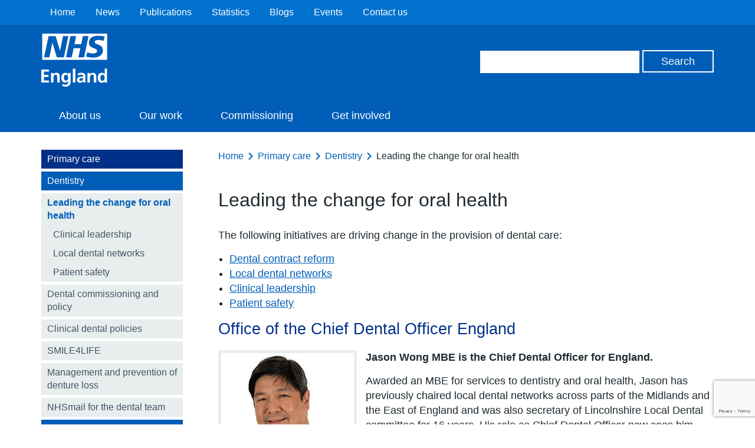

--- FILE ---
content_type: text/html; charset=utf-8
request_url: https://www.google.com/recaptcha/api2/anchor?ar=1&k=6Ld9JegkAAAAAEzna4HCHXBNyzb5k82ivMDZLstF&co=aHR0cHM6Ly93d3cuZW5nbGFuZC5uaHMudWs6NDQz&hl=en&v=N67nZn4AqZkNcbeMu4prBgzg&size=invisible&anchor-ms=20000&execute-ms=30000&cb=bmx2s02cq5d9
body_size: 48812
content:
<!DOCTYPE HTML><html dir="ltr" lang="en"><head><meta http-equiv="Content-Type" content="text/html; charset=UTF-8">
<meta http-equiv="X-UA-Compatible" content="IE=edge">
<title>reCAPTCHA</title>
<style type="text/css">
/* cyrillic-ext */
@font-face {
  font-family: 'Roboto';
  font-style: normal;
  font-weight: 400;
  font-stretch: 100%;
  src: url(//fonts.gstatic.com/s/roboto/v48/KFO7CnqEu92Fr1ME7kSn66aGLdTylUAMa3GUBHMdazTgWw.woff2) format('woff2');
  unicode-range: U+0460-052F, U+1C80-1C8A, U+20B4, U+2DE0-2DFF, U+A640-A69F, U+FE2E-FE2F;
}
/* cyrillic */
@font-face {
  font-family: 'Roboto';
  font-style: normal;
  font-weight: 400;
  font-stretch: 100%;
  src: url(//fonts.gstatic.com/s/roboto/v48/KFO7CnqEu92Fr1ME7kSn66aGLdTylUAMa3iUBHMdazTgWw.woff2) format('woff2');
  unicode-range: U+0301, U+0400-045F, U+0490-0491, U+04B0-04B1, U+2116;
}
/* greek-ext */
@font-face {
  font-family: 'Roboto';
  font-style: normal;
  font-weight: 400;
  font-stretch: 100%;
  src: url(//fonts.gstatic.com/s/roboto/v48/KFO7CnqEu92Fr1ME7kSn66aGLdTylUAMa3CUBHMdazTgWw.woff2) format('woff2');
  unicode-range: U+1F00-1FFF;
}
/* greek */
@font-face {
  font-family: 'Roboto';
  font-style: normal;
  font-weight: 400;
  font-stretch: 100%;
  src: url(//fonts.gstatic.com/s/roboto/v48/KFO7CnqEu92Fr1ME7kSn66aGLdTylUAMa3-UBHMdazTgWw.woff2) format('woff2');
  unicode-range: U+0370-0377, U+037A-037F, U+0384-038A, U+038C, U+038E-03A1, U+03A3-03FF;
}
/* math */
@font-face {
  font-family: 'Roboto';
  font-style: normal;
  font-weight: 400;
  font-stretch: 100%;
  src: url(//fonts.gstatic.com/s/roboto/v48/KFO7CnqEu92Fr1ME7kSn66aGLdTylUAMawCUBHMdazTgWw.woff2) format('woff2');
  unicode-range: U+0302-0303, U+0305, U+0307-0308, U+0310, U+0312, U+0315, U+031A, U+0326-0327, U+032C, U+032F-0330, U+0332-0333, U+0338, U+033A, U+0346, U+034D, U+0391-03A1, U+03A3-03A9, U+03B1-03C9, U+03D1, U+03D5-03D6, U+03F0-03F1, U+03F4-03F5, U+2016-2017, U+2034-2038, U+203C, U+2040, U+2043, U+2047, U+2050, U+2057, U+205F, U+2070-2071, U+2074-208E, U+2090-209C, U+20D0-20DC, U+20E1, U+20E5-20EF, U+2100-2112, U+2114-2115, U+2117-2121, U+2123-214F, U+2190, U+2192, U+2194-21AE, U+21B0-21E5, U+21F1-21F2, U+21F4-2211, U+2213-2214, U+2216-22FF, U+2308-230B, U+2310, U+2319, U+231C-2321, U+2336-237A, U+237C, U+2395, U+239B-23B7, U+23D0, U+23DC-23E1, U+2474-2475, U+25AF, U+25B3, U+25B7, U+25BD, U+25C1, U+25CA, U+25CC, U+25FB, U+266D-266F, U+27C0-27FF, U+2900-2AFF, U+2B0E-2B11, U+2B30-2B4C, U+2BFE, U+3030, U+FF5B, U+FF5D, U+1D400-1D7FF, U+1EE00-1EEFF;
}
/* symbols */
@font-face {
  font-family: 'Roboto';
  font-style: normal;
  font-weight: 400;
  font-stretch: 100%;
  src: url(//fonts.gstatic.com/s/roboto/v48/KFO7CnqEu92Fr1ME7kSn66aGLdTylUAMaxKUBHMdazTgWw.woff2) format('woff2');
  unicode-range: U+0001-000C, U+000E-001F, U+007F-009F, U+20DD-20E0, U+20E2-20E4, U+2150-218F, U+2190, U+2192, U+2194-2199, U+21AF, U+21E6-21F0, U+21F3, U+2218-2219, U+2299, U+22C4-22C6, U+2300-243F, U+2440-244A, U+2460-24FF, U+25A0-27BF, U+2800-28FF, U+2921-2922, U+2981, U+29BF, U+29EB, U+2B00-2BFF, U+4DC0-4DFF, U+FFF9-FFFB, U+10140-1018E, U+10190-1019C, U+101A0, U+101D0-101FD, U+102E0-102FB, U+10E60-10E7E, U+1D2C0-1D2D3, U+1D2E0-1D37F, U+1F000-1F0FF, U+1F100-1F1AD, U+1F1E6-1F1FF, U+1F30D-1F30F, U+1F315, U+1F31C, U+1F31E, U+1F320-1F32C, U+1F336, U+1F378, U+1F37D, U+1F382, U+1F393-1F39F, U+1F3A7-1F3A8, U+1F3AC-1F3AF, U+1F3C2, U+1F3C4-1F3C6, U+1F3CA-1F3CE, U+1F3D4-1F3E0, U+1F3ED, U+1F3F1-1F3F3, U+1F3F5-1F3F7, U+1F408, U+1F415, U+1F41F, U+1F426, U+1F43F, U+1F441-1F442, U+1F444, U+1F446-1F449, U+1F44C-1F44E, U+1F453, U+1F46A, U+1F47D, U+1F4A3, U+1F4B0, U+1F4B3, U+1F4B9, U+1F4BB, U+1F4BF, U+1F4C8-1F4CB, U+1F4D6, U+1F4DA, U+1F4DF, U+1F4E3-1F4E6, U+1F4EA-1F4ED, U+1F4F7, U+1F4F9-1F4FB, U+1F4FD-1F4FE, U+1F503, U+1F507-1F50B, U+1F50D, U+1F512-1F513, U+1F53E-1F54A, U+1F54F-1F5FA, U+1F610, U+1F650-1F67F, U+1F687, U+1F68D, U+1F691, U+1F694, U+1F698, U+1F6AD, U+1F6B2, U+1F6B9-1F6BA, U+1F6BC, U+1F6C6-1F6CF, U+1F6D3-1F6D7, U+1F6E0-1F6EA, U+1F6F0-1F6F3, U+1F6F7-1F6FC, U+1F700-1F7FF, U+1F800-1F80B, U+1F810-1F847, U+1F850-1F859, U+1F860-1F887, U+1F890-1F8AD, U+1F8B0-1F8BB, U+1F8C0-1F8C1, U+1F900-1F90B, U+1F93B, U+1F946, U+1F984, U+1F996, U+1F9E9, U+1FA00-1FA6F, U+1FA70-1FA7C, U+1FA80-1FA89, U+1FA8F-1FAC6, U+1FACE-1FADC, U+1FADF-1FAE9, U+1FAF0-1FAF8, U+1FB00-1FBFF;
}
/* vietnamese */
@font-face {
  font-family: 'Roboto';
  font-style: normal;
  font-weight: 400;
  font-stretch: 100%;
  src: url(//fonts.gstatic.com/s/roboto/v48/KFO7CnqEu92Fr1ME7kSn66aGLdTylUAMa3OUBHMdazTgWw.woff2) format('woff2');
  unicode-range: U+0102-0103, U+0110-0111, U+0128-0129, U+0168-0169, U+01A0-01A1, U+01AF-01B0, U+0300-0301, U+0303-0304, U+0308-0309, U+0323, U+0329, U+1EA0-1EF9, U+20AB;
}
/* latin-ext */
@font-face {
  font-family: 'Roboto';
  font-style: normal;
  font-weight: 400;
  font-stretch: 100%;
  src: url(//fonts.gstatic.com/s/roboto/v48/KFO7CnqEu92Fr1ME7kSn66aGLdTylUAMa3KUBHMdazTgWw.woff2) format('woff2');
  unicode-range: U+0100-02BA, U+02BD-02C5, U+02C7-02CC, U+02CE-02D7, U+02DD-02FF, U+0304, U+0308, U+0329, U+1D00-1DBF, U+1E00-1E9F, U+1EF2-1EFF, U+2020, U+20A0-20AB, U+20AD-20C0, U+2113, U+2C60-2C7F, U+A720-A7FF;
}
/* latin */
@font-face {
  font-family: 'Roboto';
  font-style: normal;
  font-weight: 400;
  font-stretch: 100%;
  src: url(//fonts.gstatic.com/s/roboto/v48/KFO7CnqEu92Fr1ME7kSn66aGLdTylUAMa3yUBHMdazQ.woff2) format('woff2');
  unicode-range: U+0000-00FF, U+0131, U+0152-0153, U+02BB-02BC, U+02C6, U+02DA, U+02DC, U+0304, U+0308, U+0329, U+2000-206F, U+20AC, U+2122, U+2191, U+2193, U+2212, U+2215, U+FEFF, U+FFFD;
}
/* cyrillic-ext */
@font-face {
  font-family: 'Roboto';
  font-style: normal;
  font-weight: 500;
  font-stretch: 100%;
  src: url(//fonts.gstatic.com/s/roboto/v48/KFO7CnqEu92Fr1ME7kSn66aGLdTylUAMa3GUBHMdazTgWw.woff2) format('woff2');
  unicode-range: U+0460-052F, U+1C80-1C8A, U+20B4, U+2DE0-2DFF, U+A640-A69F, U+FE2E-FE2F;
}
/* cyrillic */
@font-face {
  font-family: 'Roboto';
  font-style: normal;
  font-weight: 500;
  font-stretch: 100%;
  src: url(//fonts.gstatic.com/s/roboto/v48/KFO7CnqEu92Fr1ME7kSn66aGLdTylUAMa3iUBHMdazTgWw.woff2) format('woff2');
  unicode-range: U+0301, U+0400-045F, U+0490-0491, U+04B0-04B1, U+2116;
}
/* greek-ext */
@font-face {
  font-family: 'Roboto';
  font-style: normal;
  font-weight: 500;
  font-stretch: 100%;
  src: url(//fonts.gstatic.com/s/roboto/v48/KFO7CnqEu92Fr1ME7kSn66aGLdTylUAMa3CUBHMdazTgWw.woff2) format('woff2');
  unicode-range: U+1F00-1FFF;
}
/* greek */
@font-face {
  font-family: 'Roboto';
  font-style: normal;
  font-weight: 500;
  font-stretch: 100%;
  src: url(//fonts.gstatic.com/s/roboto/v48/KFO7CnqEu92Fr1ME7kSn66aGLdTylUAMa3-UBHMdazTgWw.woff2) format('woff2');
  unicode-range: U+0370-0377, U+037A-037F, U+0384-038A, U+038C, U+038E-03A1, U+03A3-03FF;
}
/* math */
@font-face {
  font-family: 'Roboto';
  font-style: normal;
  font-weight: 500;
  font-stretch: 100%;
  src: url(//fonts.gstatic.com/s/roboto/v48/KFO7CnqEu92Fr1ME7kSn66aGLdTylUAMawCUBHMdazTgWw.woff2) format('woff2');
  unicode-range: U+0302-0303, U+0305, U+0307-0308, U+0310, U+0312, U+0315, U+031A, U+0326-0327, U+032C, U+032F-0330, U+0332-0333, U+0338, U+033A, U+0346, U+034D, U+0391-03A1, U+03A3-03A9, U+03B1-03C9, U+03D1, U+03D5-03D6, U+03F0-03F1, U+03F4-03F5, U+2016-2017, U+2034-2038, U+203C, U+2040, U+2043, U+2047, U+2050, U+2057, U+205F, U+2070-2071, U+2074-208E, U+2090-209C, U+20D0-20DC, U+20E1, U+20E5-20EF, U+2100-2112, U+2114-2115, U+2117-2121, U+2123-214F, U+2190, U+2192, U+2194-21AE, U+21B0-21E5, U+21F1-21F2, U+21F4-2211, U+2213-2214, U+2216-22FF, U+2308-230B, U+2310, U+2319, U+231C-2321, U+2336-237A, U+237C, U+2395, U+239B-23B7, U+23D0, U+23DC-23E1, U+2474-2475, U+25AF, U+25B3, U+25B7, U+25BD, U+25C1, U+25CA, U+25CC, U+25FB, U+266D-266F, U+27C0-27FF, U+2900-2AFF, U+2B0E-2B11, U+2B30-2B4C, U+2BFE, U+3030, U+FF5B, U+FF5D, U+1D400-1D7FF, U+1EE00-1EEFF;
}
/* symbols */
@font-face {
  font-family: 'Roboto';
  font-style: normal;
  font-weight: 500;
  font-stretch: 100%;
  src: url(//fonts.gstatic.com/s/roboto/v48/KFO7CnqEu92Fr1ME7kSn66aGLdTylUAMaxKUBHMdazTgWw.woff2) format('woff2');
  unicode-range: U+0001-000C, U+000E-001F, U+007F-009F, U+20DD-20E0, U+20E2-20E4, U+2150-218F, U+2190, U+2192, U+2194-2199, U+21AF, U+21E6-21F0, U+21F3, U+2218-2219, U+2299, U+22C4-22C6, U+2300-243F, U+2440-244A, U+2460-24FF, U+25A0-27BF, U+2800-28FF, U+2921-2922, U+2981, U+29BF, U+29EB, U+2B00-2BFF, U+4DC0-4DFF, U+FFF9-FFFB, U+10140-1018E, U+10190-1019C, U+101A0, U+101D0-101FD, U+102E0-102FB, U+10E60-10E7E, U+1D2C0-1D2D3, U+1D2E0-1D37F, U+1F000-1F0FF, U+1F100-1F1AD, U+1F1E6-1F1FF, U+1F30D-1F30F, U+1F315, U+1F31C, U+1F31E, U+1F320-1F32C, U+1F336, U+1F378, U+1F37D, U+1F382, U+1F393-1F39F, U+1F3A7-1F3A8, U+1F3AC-1F3AF, U+1F3C2, U+1F3C4-1F3C6, U+1F3CA-1F3CE, U+1F3D4-1F3E0, U+1F3ED, U+1F3F1-1F3F3, U+1F3F5-1F3F7, U+1F408, U+1F415, U+1F41F, U+1F426, U+1F43F, U+1F441-1F442, U+1F444, U+1F446-1F449, U+1F44C-1F44E, U+1F453, U+1F46A, U+1F47D, U+1F4A3, U+1F4B0, U+1F4B3, U+1F4B9, U+1F4BB, U+1F4BF, U+1F4C8-1F4CB, U+1F4D6, U+1F4DA, U+1F4DF, U+1F4E3-1F4E6, U+1F4EA-1F4ED, U+1F4F7, U+1F4F9-1F4FB, U+1F4FD-1F4FE, U+1F503, U+1F507-1F50B, U+1F50D, U+1F512-1F513, U+1F53E-1F54A, U+1F54F-1F5FA, U+1F610, U+1F650-1F67F, U+1F687, U+1F68D, U+1F691, U+1F694, U+1F698, U+1F6AD, U+1F6B2, U+1F6B9-1F6BA, U+1F6BC, U+1F6C6-1F6CF, U+1F6D3-1F6D7, U+1F6E0-1F6EA, U+1F6F0-1F6F3, U+1F6F7-1F6FC, U+1F700-1F7FF, U+1F800-1F80B, U+1F810-1F847, U+1F850-1F859, U+1F860-1F887, U+1F890-1F8AD, U+1F8B0-1F8BB, U+1F8C0-1F8C1, U+1F900-1F90B, U+1F93B, U+1F946, U+1F984, U+1F996, U+1F9E9, U+1FA00-1FA6F, U+1FA70-1FA7C, U+1FA80-1FA89, U+1FA8F-1FAC6, U+1FACE-1FADC, U+1FADF-1FAE9, U+1FAF0-1FAF8, U+1FB00-1FBFF;
}
/* vietnamese */
@font-face {
  font-family: 'Roboto';
  font-style: normal;
  font-weight: 500;
  font-stretch: 100%;
  src: url(//fonts.gstatic.com/s/roboto/v48/KFO7CnqEu92Fr1ME7kSn66aGLdTylUAMa3OUBHMdazTgWw.woff2) format('woff2');
  unicode-range: U+0102-0103, U+0110-0111, U+0128-0129, U+0168-0169, U+01A0-01A1, U+01AF-01B0, U+0300-0301, U+0303-0304, U+0308-0309, U+0323, U+0329, U+1EA0-1EF9, U+20AB;
}
/* latin-ext */
@font-face {
  font-family: 'Roboto';
  font-style: normal;
  font-weight: 500;
  font-stretch: 100%;
  src: url(//fonts.gstatic.com/s/roboto/v48/KFO7CnqEu92Fr1ME7kSn66aGLdTylUAMa3KUBHMdazTgWw.woff2) format('woff2');
  unicode-range: U+0100-02BA, U+02BD-02C5, U+02C7-02CC, U+02CE-02D7, U+02DD-02FF, U+0304, U+0308, U+0329, U+1D00-1DBF, U+1E00-1E9F, U+1EF2-1EFF, U+2020, U+20A0-20AB, U+20AD-20C0, U+2113, U+2C60-2C7F, U+A720-A7FF;
}
/* latin */
@font-face {
  font-family: 'Roboto';
  font-style: normal;
  font-weight: 500;
  font-stretch: 100%;
  src: url(//fonts.gstatic.com/s/roboto/v48/KFO7CnqEu92Fr1ME7kSn66aGLdTylUAMa3yUBHMdazQ.woff2) format('woff2');
  unicode-range: U+0000-00FF, U+0131, U+0152-0153, U+02BB-02BC, U+02C6, U+02DA, U+02DC, U+0304, U+0308, U+0329, U+2000-206F, U+20AC, U+2122, U+2191, U+2193, U+2212, U+2215, U+FEFF, U+FFFD;
}
/* cyrillic-ext */
@font-face {
  font-family: 'Roboto';
  font-style: normal;
  font-weight: 900;
  font-stretch: 100%;
  src: url(//fonts.gstatic.com/s/roboto/v48/KFO7CnqEu92Fr1ME7kSn66aGLdTylUAMa3GUBHMdazTgWw.woff2) format('woff2');
  unicode-range: U+0460-052F, U+1C80-1C8A, U+20B4, U+2DE0-2DFF, U+A640-A69F, U+FE2E-FE2F;
}
/* cyrillic */
@font-face {
  font-family: 'Roboto';
  font-style: normal;
  font-weight: 900;
  font-stretch: 100%;
  src: url(//fonts.gstatic.com/s/roboto/v48/KFO7CnqEu92Fr1ME7kSn66aGLdTylUAMa3iUBHMdazTgWw.woff2) format('woff2');
  unicode-range: U+0301, U+0400-045F, U+0490-0491, U+04B0-04B1, U+2116;
}
/* greek-ext */
@font-face {
  font-family: 'Roboto';
  font-style: normal;
  font-weight: 900;
  font-stretch: 100%;
  src: url(//fonts.gstatic.com/s/roboto/v48/KFO7CnqEu92Fr1ME7kSn66aGLdTylUAMa3CUBHMdazTgWw.woff2) format('woff2');
  unicode-range: U+1F00-1FFF;
}
/* greek */
@font-face {
  font-family: 'Roboto';
  font-style: normal;
  font-weight: 900;
  font-stretch: 100%;
  src: url(//fonts.gstatic.com/s/roboto/v48/KFO7CnqEu92Fr1ME7kSn66aGLdTylUAMa3-UBHMdazTgWw.woff2) format('woff2');
  unicode-range: U+0370-0377, U+037A-037F, U+0384-038A, U+038C, U+038E-03A1, U+03A3-03FF;
}
/* math */
@font-face {
  font-family: 'Roboto';
  font-style: normal;
  font-weight: 900;
  font-stretch: 100%;
  src: url(//fonts.gstatic.com/s/roboto/v48/KFO7CnqEu92Fr1ME7kSn66aGLdTylUAMawCUBHMdazTgWw.woff2) format('woff2');
  unicode-range: U+0302-0303, U+0305, U+0307-0308, U+0310, U+0312, U+0315, U+031A, U+0326-0327, U+032C, U+032F-0330, U+0332-0333, U+0338, U+033A, U+0346, U+034D, U+0391-03A1, U+03A3-03A9, U+03B1-03C9, U+03D1, U+03D5-03D6, U+03F0-03F1, U+03F4-03F5, U+2016-2017, U+2034-2038, U+203C, U+2040, U+2043, U+2047, U+2050, U+2057, U+205F, U+2070-2071, U+2074-208E, U+2090-209C, U+20D0-20DC, U+20E1, U+20E5-20EF, U+2100-2112, U+2114-2115, U+2117-2121, U+2123-214F, U+2190, U+2192, U+2194-21AE, U+21B0-21E5, U+21F1-21F2, U+21F4-2211, U+2213-2214, U+2216-22FF, U+2308-230B, U+2310, U+2319, U+231C-2321, U+2336-237A, U+237C, U+2395, U+239B-23B7, U+23D0, U+23DC-23E1, U+2474-2475, U+25AF, U+25B3, U+25B7, U+25BD, U+25C1, U+25CA, U+25CC, U+25FB, U+266D-266F, U+27C0-27FF, U+2900-2AFF, U+2B0E-2B11, U+2B30-2B4C, U+2BFE, U+3030, U+FF5B, U+FF5D, U+1D400-1D7FF, U+1EE00-1EEFF;
}
/* symbols */
@font-face {
  font-family: 'Roboto';
  font-style: normal;
  font-weight: 900;
  font-stretch: 100%;
  src: url(//fonts.gstatic.com/s/roboto/v48/KFO7CnqEu92Fr1ME7kSn66aGLdTylUAMaxKUBHMdazTgWw.woff2) format('woff2');
  unicode-range: U+0001-000C, U+000E-001F, U+007F-009F, U+20DD-20E0, U+20E2-20E4, U+2150-218F, U+2190, U+2192, U+2194-2199, U+21AF, U+21E6-21F0, U+21F3, U+2218-2219, U+2299, U+22C4-22C6, U+2300-243F, U+2440-244A, U+2460-24FF, U+25A0-27BF, U+2800-28FF, U+2921-2922, U+2981, U+29BF, U+29EB, U+2B00-2BFF, U+4DC0-4DFF, U+FFF9-FFFB, U+10140-1018E, U+10190-1019C, U+101A0, U+101D0-101FD, U+102E0-102FB, U+10E60-10E7E, U+1D2C0-1D2D3, U+1D2E0-1D37F, U+1F000-1F0FF, U+1F100-1F1AD, U+1F1E6-1F1FF, U+1F30D-1F30F, U+1F315, U+1F31C, U+1F31E, U+1F320-1F32C, U+1F336, U+1F378, U+1F37D, U+1F382, U+1F393-1F39F, U+1F3A7-1F3A8, U+1F3AC-1F3AF, U+1F3C2, U+1F3C4-1F3C6, U+1F3CA-1F3CE, U+1F3D4-1F3E0, U+1F3ED, U+1F3F1-1F3F3, U+1F3F5-1F3F7, U+1F408, U+1F415, U+1F41F, U+1F426, U+1F43F, U+1F441-1F442, U+1F444, U+1F446-1F449, U+1F44C-1F44E, U+1F453, U+1F46A, U+1F47D, U+1F4A3, U+1F4B0, U+1F4B3, U+1F4B9, U+1F4BB, U+1F4BF, U+1F4C8-1F4CB, U+1F4D6, U+1F4DA, U+1F4DF, U+1F4E3-1F4E6, U+1F4EA-1F4ED, U+1F4F7, U+1F4F9-1F4FB, U+1F4FD-1F4FE, U+1F503, U+1F507-1F50B, U+1F50D, U+1F512-1F513, U+1F53E-1F54A, U+1F54F-1F5FA, U+1F610, U+1F650-1F67F, U+1F687, U+1F68D, U+1F691, U+1F694, U+1F698, U+1F6AD, U+1F6B2, U+1F6B9-1F6BA, U+1F6BC, U+1F6C6-1F6CF, U+1F6D3-1F6D7, U+1F6E0-1F6EA, U+1F6F0-1F6F3, U+1F6F7-1F6FC, U+1F700-1F7FF, U+1F800-1F80B, U+1F810-1F847, U+1F850-1F859, U+1F860-1F887, U+1F890-1F8AD, U+1F8B0-1F8BB, U+1F8C0-1F8C1, U+1F900-1F90B, U+1F93B, U+1F946, U+1F984, U+1F996, U+1F9E9, U+1FA00-1FA6F, U+1FA70-1FA7C, U+1FA80-1FA89, U+1FA8F-1FAC6, U+1FACE-1FADC, U+1FADF-1FAE9, U+1FAF0-1FAF8, U+1FB00-1FBFF;
}
/* vietnamese */
@font-face {
  font-family: 'Roboto';
  font-style: normal;
  font-weight: 900;
  font-stretch: 100%;
  src: url(//fonts.gstatic.com/s/roboto/v48/KFO7CnqEu92Fr1ME7kSn66aGLdTylUAMa3OUBHMdazTgWw.woff2) format('woff2');
  unicode-range: U+0102-0103, U+0110-0111, U+0128-0129, U+0168-0169, U+01A0-01A1, U+01AF-01B0, U+0300-0301, U+0303-0304, U+0308-0309, U+0323, U+0329, U+1EA0-1EF9, U+20AB;
}
/* latin-ext */
@font-face {
  font-family: 'Roboto';
  font-style: normal;
  font-weight: 900;
  font-stretch: 100%;
  src: url(//fonts.gstatic.com/s/roboto/v48/KFO7CnqEu92Fr1ME7kSn66aGLdTylUAMa3KUBHMdazTgWw.woff2) format('woff2');
  unicode-range: U+0100-02BA, U+02BD-02C5, U+02C7-02CC, U+02CE-02D7, U+02DD-02FF, U+0304, U+0308, U+0329, U+1D00-1DBF, U+1E00-1E9F, U+1EF2-1EFF, U+2020, U+20A0-20AB, U+20AD-20C0, U+2113, U+2C60-2C7F, U+A720-A7FF;
}
/* latin */
@font-face {
  font-family: 'Roboto';
  font-style: normal;
  font-weight: 900;
  font-stretch: 100%;
  src: url(//fonts.gstatic.com/s/roboto/v48/KFO7CnqEu92Fr1ME7kSn66aGLdTylUAMa3yUBHMdazQ.woff2) format('woff2');
  unicode-range: U+0000-00FF, U+0131, U+0152-0153, U+02BB-02BC, U+02C6, U+02DA, U+02DC, U+0304, U+0308, U+0329, U+2000-206F, U+20AC, U+2122, U+2191, U+2193, U+2212, U+2215, U+FEFF, U+FFFD;
}

</style>
<link rel="stylesheet" type="text/css" href="https://www.gstatic.com/recaptcha/releases/N67nZn4AqZkNcbeMu4prBgzg/styles__ltr.css">
<script nonce="_UIvIP-HUvjohKG6Dy03uw" type="text/javascript">window['__recaptcha_api'] = 'https://www.google.com/recaptcha/api2/';</script>
<script type="text/javascript" src="https://www.gstatic.com/recaptcha/releases/N67nZn4AqZkNcbeMu4prBgzg/recaptcha__en.js" nonce="_UIvIP-HUvjohKG6Dy03uw">
      
    </script></head>
<body><div id="rc-anchor-alert" class="rc-anchor-alert"></div>
<input type="hidden" id="recaptcha-token" value="[base64]">
<script type="text/javascript" nonce="_UIvIP-HUvjohKG6Dy03uw">
      recaptcha.anchor.Main.init("[\x22ainput\x22,[\x22bgdata\x22,\x22\x22,\[base64]/[base64]/[base64]/[base64]/[base64]/[base64]/KGcoTywyNTMsTy5PKSxVRyhPLEMpKTpnKE8sMjUzLEMpLE8pKSxsKSksTykpfSxieT1mdW5jdGlvbihDLE8sdSxsKXtmb3IobD0odT1SKEMpLDApO08+MDtPLS0pbD1sPDw4fFooQyk7ZyhDLHUsbCl9LFVHPWZ1bmN0aW9uKEMsTyl7Qy5pLmxlbmd0aD4xMDQ/[base64]/[base64]/[base64]/[base64]/[base64]/[base64]/[base64]\\u003d\x22,\[base64]\\u003d\x22,\[base64]/DssKBwox5K8O5TF7DtxwCwpBlw7BBBWE8wqrDkMOAw7ggDGlLDjHCucK6NcK7ScOHw7ZlPScfwoISw5zCjksnw7rDs8K2J8O8EcKGFcK9XFDClkByU0vDiMK0wr1QNsO/w6DDiMKvcH3CmzbDl8OKNMKjwpAFwpPCrMODwo/DvMKRZcORw5PCr3EXdMOrwp/Ck8OlIk/DnHEnA8OKFnx0w4DDscOOQ1LDn045X8ObwqNtbF19ZAjDm8KAw7FVSsOzMXPCjhrDpcKdw6d5wpIgwpXDoUrDpX0NwqfCusKAwo5XAsKGU8O1EQ/CuMKFMGUXwqdGGm4jQnLChcKlwqUYUExULsK6wrXCgG7DhMKew61Gw71YwqTDusK2HkkPc8OzKBjCii/DksOtw7hGOkfCiMKDR1fDtsKxw64dw6ttwotkFG3DvsO2NMKNV8KNRW5XwpPDlEh3DD/CgVxdEsK+Ay5OwpHCosKUD3fDg8KiKcKbw4nCkcOsKcOzwqUEwpXDu8KaLcOSw5rCrcKCXMKxKl7CjjHCuQQgW8KGw6/[base64]/UE0hJsKlw5YrwpTDp8OZwrnDuMKsPBjCrMKdXj0ORcKffcOSesKrw5lWTcOWwp0OOSbDj8KmwprCrz55wqLDhALDvF/CvSgfDW1uwrLCpwfCu8KvdcOrwrgoIsKdF8OywrPCkFFTSS4XGMOtw7wGwo9VwoZjw7TDsiXCl8OHw4IJw5bCuGgcw6cqYcOrAGPCosKbw7/[base64]/CvmzClF5qw5zCkcOiwqzDkhvDicOCDHELGsK2w4TDowJIwr3CpcKHwq/CqcK7TjfCsWZfdzpCdS/DsXXCkDTDsWQ9wrczw6jDosOvaEc6w5XDq8O3w7oiZW3CnsKcesOHWMKvO8KSwrlAJU0Tw5FMw4DDpk/[base64]/DrBphKSDDsknCtsO9woZdwrPCny7DicO1woTCj8OzRHlDwqrCjcKic8O5w5TChCHCo0PDicKxw43CrsOOLSDDhDzCuXXDrsO/QcOHeRlkQXBKwoHCswocw6jCrcOkPsOkw6rDjRR7w5x6W8KBwoQ4Pwp2CQfCn1rCth51fMOjw4BCYcOMwoMgRi7Cs1crw4HCucKACMKtCMKnBcOQw4DCp8Kew6RUwodFQsO0MmLDuE5mw5/Dvi3Dii9Tw51DMsOYwpMmwq3Cp8O7woZ/[base64]/CgGnCscKPw45cwoJMw7wUXlXCv37CqsKywqhcwr4/Z1sfw4pYEcOwUsOrR8OFwqhIw7zDqygiw7jCgcKrSjTDr8Kww5JEwovCvMKQO8OCf0nCgCrCgQzCm3rDqjvCpH8VwqxEw5/CpsOqw4UhwrtnOMOHCxVTw63CrcOAw7DDvWIUw60Rw57Cs8Obw4JtNgbCmcK7bMO2w5UMw6nCo8KnOcKtE3F6wqc5Zl8bw6LDmknDnUXCoMOuw4oWAlHDkMKqEcOhwoVIMVrDkcKQZ8OQw7/CmsOVT8K0Cz0NV8OHKzZTwrLCoMKVCMO2w6cQecKZHFF5Z1BJwrhDYsK4wqbDimbCmnrDvVMDwr/DocOow67CgcO3Q8KBTiwewrt+w68PZMKtw7NfIzQxwqMAe0kGbcKVw4vCtMOHT8O8wrPDjTHDmBjCniDCpRVIWsKmw507wrw/w7AEwohuw77CvWTDqnlweSFwVyrDuMOQW8OQSn3CqcKhw5hRIAsdMMOlw5E/IngJwpEFF8KKw545Kg/ChGnCi8Obw6p1T8KiEMORw4XCosKzwqI8J8K8VcOtUcK9w7oZAMOlOgNwOMKSbxnDt8OtwrZVLcK4YSDDu8Klw5vDj8KNwrY7XlZwVDMhwq/DoHYfw6VCOFnDvnjDtMKhFMKDw6TDiQMYQEvCkCDDknvDn8KUM8KTw7rDtzjDrS7DpMOOZ186SMO/DcKRUVE2IDVXw6zCgGpdw5TCpMKzwooWw6XCh8KMw7UZNWg8McOXw53Dow9BOsOvSz4IPAMUw7pTPcKBworDmwdOH2FjBcO4w7lTw5s6wrXDg8O2w64QF8OoQMOmRh/DocOOwoFOTcKedR9JQcOMIyDDqiRNw5EHOMOoPsO/wpRSQBw7YcK+BiXDuxl3fS/[base64]/KcORw4wpwpwFYsOsw5lPbTcDF3p8LcOEeB1TAFl2wpPDn8Odw6ROw7VKw4gewohVNiQ7X1TDlcOdw4wPX3jDsMKmWcK8w4LDocO3TMKYYwPDjGvCnwkLwqnCvMO3dwXCisOzIMK+w4Q0wqrDkgwQwpF6K39Owo7DiH/CucOlEMOaw5HDscOkwrXCiAfDq8KwUsOywroEw6/DpMKXw4vDnsKCVMKmGUVKV8KrDQ7DrQrDncKIKMKUwp3CiMO+fy8Zwp3DmMOlwogEwr3ChSPDm8OSw6PCoMKXw7jCj8Ojwp0HAw8aNz/[base64]/eVjDpsKCIB7CuMKDUVfDkz/[base64]/w6DDnnFEVcOaw5jDm8OTE8KGwqlOwodawqFRw5haDCRMwqfCl8OxEQvDmxAODcO7ScOpMMO7wqk/ThHCnsOQw7jCtcKIw57ClwDCiyTDgQTDmm/CmRnCmMOgwozDr3jCkGZjccOLwqvCvx/DsFzDi18zw4wwwqbDgMK6wovDtCQOCsOiwrTDscKUf8OzwqHDh8KNw6/CtzxPw5Jlwrl3w4FwwobCgBdOw75bCwPDmsOpMRnDlEDDscO7EcOTw617w7cHH8OEw57DgsOVJXPCmh0+MgvDggJcwpQww6bDsnQtLmTCmFoXDsK6dU5Ew7V9EjhQwq/[base64]/Cs3cYwobDp2kkDzFENsObwrPCoDjClxkyw6rDpDoKRwR6B8OgDELCisODw4LDs8KPOm/[base64]/wrZ9w4TDl8KVw5MQw4w3C8OiZAPDvkbDtMOlw7s6w60vw6I/w5wOcQJ5XMKcMMK+wrA/HkDDty/Du8OXZ2YyAMKaB250w6d3w73Dm8OGwpDClMOuKMKldsOyf3/DhcKkC8Kqw67Dh8O6NMOtwqfCt3vDojXDjRPDtXARCcKrXcOdXj3DucKnBUYJw6DCmD7CnksjwqnDhcKiw6gOwr3CrMO4OcKYEMOHMsKcwp9vIDzCgV5HcizClcOQUxU4K8KcwrURwqYdYcOUw5hUw791w6VUccOBZsKHwqJKCC4/woowwobCjcOBPMO1SSvCnMOyw7VFw4HDksKaQMO/w7fDgMOqwrYsw57CtMOjXm3DhmILwoPDt8OFZU46a8OKK03DssKcwoBBw6XCgsOFwqxLwonDnFYPw7ZywoRiwoYYPC7CkWzCsGfDl2/[base64]/Dvy5fwqnDoUvCmkdoMQfDqMOsEcOuXD3DhERic8K9wr5uCinDqi5Zw7pSw6LCn8OVwpN6ST3CtELDvwQRwprDqTcWw6LDnllsw5XCtlxpw5HChBw6wrMvw7s4wroIwpdLwrRjDsKdwrXCpWXCjMO/McKoU8KFwq7CoTt6EwEAQcK6w5rCm8OHG8Kkw6Q/wpU1A19cwoDCsQM7w6HCqy56w5nCoxpbw4E8w5vDoisZw4oiw7rCgsOaVVDDuVtzI8OHEMKwwoPCu8KRYCsca8Onw6jCgwvDs8K4w6/[base64]/w4YxK8KFw77DucOQfsKZw7fCoMOySFDDoMK7wqU0FWPDoW7DpS9eIsOgQQgMwoTDpT/Cs8OfFjbChkdlw6d2wofCgMOTwrfCoMKxVAjCjFnCtsKsw43CksOpa8KDw6cRwpvCpcKgMBMUTCA1NMKHwrLCnHDDjkDCt2EzwoV/wp7CicO6O8OMLSfDiXgQSsOMwozCjWJ4V3klw5bClhhmw593bX7DmTLCoWwdA8Kvw6fDusKcw6MZDGLDvsOnwprDicO7JMOqRsOZLcKhw5PDhnfDohrDi8KiNMKmIS/ClwMxIMKSwp8zHMOzwrtjNcKJw6ZowpZsFMOSwo7DscKAViVww6nDs8KiJxXCiVnCqMOiJBfDojBkDXVTw6fCt3vDvAnDshMjYFXDhx7CsV9sRGovw6bDiMOXY0zDqUZPCjBCcsOuwo/Dlldpw78Sw68Jw7EHwrjDq8KrDCPDm8K1wo4sw5nDhU4Ew6F/J1JKZxjCoy7Cnnojw40Fc8OZJBEKw4vCv8KKwo3DjwcnI8ODw5djekkPwoDCnsK1wqXDqsOaw4DClcOTw7TDl8K6eGVOwp3Ctz0mKTXCucKTM8O7w7PCisO3wrpMwpfCusKUw6zDnMOOJnjDni9Pw4LDtH7CqE/CgsOCw4kXT8KUBcK2Am3CsVI/w4zCk8Oiwphbw4vCl8KNwpLDklYVN8Ogwr3Cj8Oyw7lmQcO6dy3CjsOsDzLDj8KUX8KoWB1YYntfw70YXENeacK+U8Oqw5XDs8Kuw7YREsKOccK2TmFND8ORwo7DlR/CjEfCilvDs1FuB8OXJMO6w4UEw6MnwopDBgvCocKsTA/Cm8KKd8KZw41Tw65sBsKOw7/Cq8ORwonCiQTDjsKRw6nCksK1d3jCsXcrUcOowrfDk8KtwrBqEhoXAhnCqwVYwoPCgWghw5LCqMONwq3CpMOawofDmkfDlsOew5TDuCvCm1XCkcOJIDBXwqM5Tm/[base64]/[base64]/DvHglw7BGTcOww4IlDcOcwrrCgcKGw4E6wqrDscKUbsK4wpl+wpvClxUNG8O3w4Ybw6PCiF/DkEXDuxJPw6lVSCvDiVbDm1sjw6fDtsOnUChEw75KBE/Cu8OFw6TCnULDvxPDoW7CqcOBwp4Sw5tNw7rDs27Cq8KWJcOAw6UsO3Vgw4lIwo5cSwlMScK6wplawoDDnXIbwrDCiD3Ck1LCujR9wojCpcK/wqrCtiYUwrFIw5xHL8OFwq7CrcOdwoXCvsK+an4HwrzCn8K9VTXDlsODwpBQw7vDqsOAwpJRYHbCi8OTNSHDu8KWwop1Lh5ow75MJcKow7XCv8OpK30awq8JfsOZwr14BCUcwqZnchPDt8KAYRPDtn4wf8O/[base64]/w6QYX8K0wrAYawpcw5RQBsKRwqp0w7nDpU9HSBrDvcKrwoHDrcOkCRLCpsOpw5Ebwp0mw7h8F8O9KUt/I8OcRcKWBsOWBw/CtncRw5TDmx4tw5F1w7Imw5PCum0cEsKkwrjCkQhnw73CpFHDjsKkOE7ChMOGCRwidn8PX8KUwpfDrSDCocKzw5XCoUzDpcOgFyvDvy4RwpNbw5E2wpvClMK9w5sSFsKRGkrCpizDuR3Cvg/[base64]/CqcOHwo8MTMO9wo4OecORacK0L8KsASZBw583wrRow7jDk07DmRDCvsOBwrrDq8KRMsKRw7XDozfCisOdYcOYDxMXNH8BGMOPw57ChBoDwqLDmnHChlTCiUFBwpHDl8Kww5FpClkrw6TCvn/DvMOQPU4gwrZhT8KHw5EOwoBHw57DrGPDhmJcw7sNw6ROw5fDicKVwo3ClsKZwrcUDcKzwrPCuTjDnMKSC2fCmi/CvcONDF3DjsKjYyTCmcO7wqUfMgggwrbDkDc9fMOtd8Ogw5rCtCXClcKoesOnwpHDmVRiCQ/DhCDDpsKAwpdtwqfCksOPwpHDsT7DusKuw7HCny8DwqXClzDDlsK2Kwk2PTDDjcO4KD7CtMKvwqU0w6/CvnkJw5hUw6jCikvCksO0w6zCoMOlMsOMCcOHMcOaE8K5w49VDMOTwpXDgnNHc8ODLcKhNsOKOsKWU1jClMKkwpN5AwTCqnvDpsOUw47ClBkgwqBQwqfDvRnCmCV1wpvDpMOUw57DnV9kw5tsEMKcE8O0wpl9cMK5KwErw4/CmR7DusKLwpAmD8KLIwMcwqMpwpwnFjvDogs+w4sew4oXworCkWPClixjw4/CkFo/GE/[base64]/[base64]/[base64]/CinF+w6zCl8K3FWvCncOMw4Fld8KTCzMRI8KLVcOXw6nDnVEFZMOjVcOww7/CuhrCpcORf8KTBwLCkcO7esKaw4IsAiUac8KOOcOFw4vCvsKtwrRdTsKAX8O/w4wbw43DvMKaE2zDjgw5wotkLHJqwr7DjSDCtcKRWFJxwrsPFE3DnMO7woTCnMORw7XCpcKzwo3DqCYPw6DCsHLCuMKuwqkzaTTDtMOywrXCnsKjwptlwofDtBMyD2XDhRbDunUqcGLDhBwewqXCiScmOcONIlJKesKBwqjCmMOuw5HCnx01ZMOhVsKQM8KHw4Y/JcODMMO9wofCiGHDssKWw5drwpHCkWIbU1zCocOpwqtCBnkNw5JTw6MFd8OKw5zCvVlPwqEQI1HDrMKOw7cVw5vDn8KZQsKCaClcDCNVeMOvwqzCqsKaehhFw4ERw4/DrsO3w4oAw4zDsQUCwpPCszfCqVfCqsK8woshwpPCs8Obwpoow4fDtcOHw47DlMOafsKoC2zDvhczwonDhcKOwpZTwrDDm8K6w50mGg7Cu8Ozw4hWw7d/wpDCugpIw6U6wp/Dl11qwodZPlnDhsKKw4QTPnIKw7PCicO7GEhEFcKEw7M7wpNHbSJ7a8KLwo86OGReRiACwoRdWcKew5Nrwpx2w7/CiMKCw5pLOcKEdkDDicOdw7PCmsKFw7VFK8OLA8Ozw5TChEJ1HcKtwqnDvMK6wpcYwq/DqiIWI8KMfk8XJMOJw5gxAsOLcMOpKWPCkUhcPcKWVBbDmcOxKSPCqcKfwqTDhcKLEcOHwrLDuV/ChsO2w7TDjCHDqnPCj8O+UsKgwpoMRzEJw5cOAggpw4/CnsKUwofDgMKIwobDmsKfwqJSeMOZw67CocOAw50BZRbDnkUWCXw6w4Qrw49EwqzDrmDDmmIXOgzDj8OLd23CjWnDhcOgHiPCucK3w4fCgMKsC2lwAnxSBsK7w7UMCD/CoX9Pw6fDnFoSw6crwoHCqsOcLsO/w5XCusKNX1XDm8O+WsKjw6BHw7XDk8KsMTrDtnsDwpvDkEpSY8KfZ382w4bCucO+w7/DksKIJinCoCEGdsOUS8KRN8Oew6pHWCvCpcOCw5LDmcOKwqPDj8K3w5cJMMKiwq3DmcKpfgvCvcOWd8O/[base64]/DtsKNNcOTQX7CiXzDvsKSTE15GTbDocODw60uwpJSPsKNWsOYw7zCncOvPB9IwqNYKMOPB8Orw4LCp391HMKVwplgID1cEsKGw4TDnzTDqsOjwr7DmcK/[base64]/[base64]/[base64]/[base64]/DrsO/XcOiV8OnYcKBYwbDq1dAwrxBS8OsG0F7XSxpw5PChMKEPlDDg8O8w4fDvMONV3dlQDbDvcOtR8KBaiABHWROwoHCgBV1w7PDosO/CxVpw4DCnsKFwplHw6gvw4jCgHtJw606Fy5owrLDgMKEwq3ChTzDnzdjVMK9K8ObwqvCtcOew78CQnNvZykrZ8O7TMKSbMOaE1TCrsKIYcKmEcKewoLDmwfCmR9sWHg4wpTDkcOVDRLCo8KnMwTClsKzURvDuQ7Dg1fDlV/CssK4w699w6rCn3RWcCXDr8OlYcK9wp9UaWfCpcOhCB8/wo4nARxBFlsewobCoMO+wqpAwoTDn8OtRsOBHsKOMjDDt8KXKcOGFcOJw61lfxvChsK4HMOPB8OrwrRPMWolwqnDkg42JMOTwq7DjcKzwppswrbDgDdhCw9FNMKACMOEw7lVwr9MecKUQmZxwqHCuHbDtTnCisKxw6vCm8KqwoMEw7xCRsOgw5jCtcO8WXvCmxZKwo/DllZBw50TWsOycsKeOBgBwplMfMOCwpbCvMK9L8OnGcK7w7Mbb13Cn8K/BsKaUsKIFHR9woJ9wqk+G8OZw5vCjsOkwqkiB8KHMCcdw64Uw5LCgSbDksKew5Acwo3DqsKeB8K7XMKMST4NwqtNK3DDtsKQAk0Sw7/CuMKXesO8Ig3CtSrCoj05TMKrS8OFbsOhDcKJQ8OBJ8O1w6/CthLDjGDDlsORPm7DvQTCvcKsdcO4wr/DiMOQwrJTw77Cmj4tMWPDqcK0w5DDumrDicKIwpRCCMKkUsKwQ8Kow5k0w5rDsm3CqwfCrljCng3DqwbDqcKlwq9zw77CoMO/wrtTwpRkwoMzwoU1w5HCk8OUTBjCvRLCuzPDnMOuVMOqHsKrNMOwNMOeCMK1aVpfeVLDhsK/S8KDwp4lI0EeA8OWwrdKGsOqOsO/IcK6wpDDk8OJwpA3fcOrEDzCpjPDmkvCsELCrVZPwq0BQXoiYcK9woDDjynChTRWw5fDt3TDqMKwKMOEwpdqw5zDvsKlwrJOwoHCkMKhwo9Yw7B3w5XDpcKBw6/DgGHDownDmMKla2fDj8KbAsK0w7LDoHzCnsObw64MVcO5w41JDcOcKsO/[base64]/DoMKABsOeYMO/LVdHw4HCm1/CgwtUw6TDkcOIwpNdbsKkJR0sMsKMwoRpwprCh8OuH8KXUz9XwoLDq0HDnlooKhPDiMOGwrc8w7xKwpDDn3HCu8K5OsO/[base64]/KmdrM8KXwqvDtB3Coj3DrMOEw4c7woB9wr4HfMOhQcK5w75tLQMLbnLDsksXQsOWwotDwp3ChsOLdsK/wqPCt8OBwovCksOfBsKpwpxIFsOlw5jCvsOkwrrDtsOPw40UMcKGbsO6w4LDocKBw7diw4/CgsOXbkkkRj4Fw41TS1Qrw5ohw64iQ33CvMK9w5xtw5JZRDzDgcOYYwnDnj5AwpjDmcKjLD/[base64]/DnMKwwq7DmFwxXXlkQ8KACnV7wrlFVsKawoRHC0h9w5nCjQUXOxhJw6rDjMOTH8Omw7Vkw7Zaw70hwp7DsnBfJxRPPG8pMC3CqsKwYCkReAzDoW7DmAPDscOUIH5VNFIMVMKYwpjDoEdTJy41w4/CvcK/YsO2w6cBUcOkIAc/EnnCmcKKFBzCij9cacKow4/CncKtM8KtBMOKNwjDrcOHwrvCgD/DsUdOSsK8wr7DqcO6w5Z8w6wQw7PCgUnDsRZ9G8ONwofDjMK5DAlZVMOhw6F1woDCok/Cr8KLZWs3w7AWwpljfcKAYyQwesOlT8ODw7HCgBFIwohZwq/Dqzofwo4LwrjDu8KUecORwq7DiDM6w4NzGwg5w4PDocKxw5jDlMK9DAvDlH3CmMOcQyY1b1rDlcK9f8OBaxE3IlsuSljCp8OCRXsXBgl9wqLDin/DqsKhw5gew7nChWlnwqhPwqwvBHjDlMK8PcOowq/[base64]/Du8OnOMKeER3Dv8KaSkMRWHNSQMOqJiAIw4ZCXsKrw4IUw5XCu25Mw67CjMKGw6/[base64]/CssO9A8OMRcKbwqjCrEYQLMKwcBTClB3DsWbDtWotw58tLVHCu8Kgw5bDpcK/[base64]/[base64]/DkybDjkXDqsKLKyXCjcKSZ8OWZ8K4bsKleCnDk8OswosZwrzCom8tMzbChsOMw5wUUMOZTE/CgxDDg3opwrlQUDZHwrwPPMOqMEDDrT3CkcO/wqpqwrUfw5LCnVvDjcK+wqVBwqB8woRtwplpZhrCj8O8w59vNsOiHcOmw4MEWA8raUYlA8Oaw54Zw6jDnkgywoDDmlg1V8KQB8KzWsKvYsKbw4dyCsKlw69Cw5zDoSsYwqg4LcOrwrlpfylSwp86KWXDvE5DwpJRB8OLw6jChMKFBXd+wq1ZCR/[base64]/Cv8KewrVRw7bDk8O0AcOiw7jDukjCuHcxSsOnbB3Ch3XDiHAoWS3CssKrwoNKwpkQbcKHfwvCtcKwwp3DlMO7Hl3CrcO7w55XwoxuTltXGsOhWjpjwrbDv8KhTzxpRX9bC8KOScOzQxDCqxo5UMK8PcOGUVo5wr/CocKRcMOqw4Nmc2bDh1tzJWLDm8Obw4bDin7ChkPDn2rCu8O/[base64]/[base64]/w77Cv8ONw67DlcKUwpvChExCwo8HA8Kkw4wXwplawoPDrSXDk8O2SAzCkMKUa1DDicOwSV9fEMOPbMKhwpbCvsOBw6nDg0w8ElPDo8KMwqF8w5HDunjCvMOgw4fDkcOiwo5sw7bDuMKnGS3Dj1h/DCDCuy9bw5IBK1DDuT7CpMKxeWPDvcKEwo4SKCFaWMOnKMKTw6PDiMKRwq/Cm3ICTBPCjcO/IsKxwo9XfWTCosKZwrvDtT4/[base64]/wp/CjcKraW/CpAfCgRtFSGrDo3rCshrChMOOLxLDtcKGw4/Dl1h/[base64]/Ck8Oww4zDm8KHw70eaMKVKcOhIMOIaGwQwoUvNgvCrsKcw4ojw7UAfyBIwr/Ds0vDvMKYw4h6wq8qacKZT8O8wqdsw5Vewq3DugrCo8KcI3oZw47DqAzDnXXCm1/Dg2HCrhHCucOrwqRXbsOWVH5NAMKFUMKcQAVaIzTCiizDssOhw6vCsjYKwos3SWchw4kRw6x1wqHChT3CnFZAw60CaEfCoMK6w5/Ct8O9MG97bcKjH355w5lpbMKaaMOyZMKWwql1w4DDssKiw5Vfw4JJb8Kgw7PCl2PDhRdgw7jCpcOmGsK3wrpLAHTCiTnCncKxA8O8CMKnPyfCkxA/HMKZw4LDp8OswrZ0wq/[base64]/DlCHCnFJoEW5Cw5PDkDFKwpFvwpVdw5w2IMK0w43DhXvDlMOyw5fDtcO1w7hFPMOFwpUlw6Mjw55fIMKGZ8Kpwr/DrcKVw7jCmFHDu8OVwoDDgsOjw6N0QEQvw6TCjxfDg8KlVlpkOsOqTSlZwr/[base64]/DhEVNw7NUwoxgPcOMwrAwSibCjsKTwrA6wp4gfsObTsKXw5RpwrUMwpZow4LDiRvCrMKRT3DDmw9qw7jDkMOjw4huFBLDosKBw7lcwqFwaBXCskBNw4LCuVwBwqsyw6jCmDPDg8KtdQN/w688wqc1WMO5w416w5LCpMKCDA0sWxkfSgo8FBTDhsO5PXFEw6LDp8Osw5LDo8OCw5ddw6LCrcOzw4rDv8O1EEJcw6AtKMOJw4nCkiDDlMOmw7AYwrhlPcO/E8KCQkHDiMKlwr3Dlmobbgg8w65yfMKmw7zCusOWW3Blw6p3JcKYUV3DucOewrhLGMOdXHDDoMKyKcK/[base64]/CucKWwqjDmMOFw7DDvsKTcMKzLMKqw7XCvTPDv8Krw716OVJIw5HDqMOyXsOvO8KKOsK5wpI/Ml5HcCIYEEzDhlDCm0zCicKgw6zCkVfDh8KLSsKTdcKuBgwaw6kKPF5YwqxWwpPDkMOhwrZWFGzCvcOqw4jCiX/CsMK2woFlSMKjwqBqAMKffjfCgFZfwq0qFWfCoy/CvzzCnMOLM8KtL3jDgsObwpLDnxVow4LDj8KFwpDCvMOaSMK0BldQDMO7w6d5W2zCtULCsX3Ds8O8KlIcwohEVBF+UcKEwqXCtcK2QRPCjBQBbQ4jAljDtVECMh/DunjDhQ9kHB/DqMOvw73Dn8Obwp/Ci01Lw7XCg8Kkw4Q7O8OOBMKjw4Y4wpdjw7HDh8KWwqB6PABJTcKUCTgawr4qw4FTfXoOb0jDqVDCi8Kkw6FBZyhMwrnChMOBwpkxw7rDncKfwr5BcsOgf1bDsA8pWmTDrGDDnMOCw74EwqROehlVw4bDjUchVX9jTsO3w4LDpzTDhsOhBsOhN0AvWH7Ch1/DtMOiw6TDmjjCisK0DcKTw7gpwrjCrsOWw6ltJMO5GsOCwrvCmQNXJxfDqjHCpkrDv8KfTsOyLS8Cw59zAl/Cq8KEOcOAw6klwr4hw7Yfw6HDpcKiwrjDhU0RGmDDi8Orw47DqcOowqXDtShxwpNTw4TDqnjCg8KAQsK+woLDosKlXsO3DX4zEcOvwo3Dkw/[base64]/[base64]/LcO7B3nCrsO6DMKTUCFobmDDs8O9b0xbw7jCnifCjsOAIwbCvsKnNC57w69CwpEFw7sFw5x2HcOrLkHDj8KWO8OGCFZGwp/[base64]/[base64]/DvcO3EcKWMDM3BcKLZcKpMjPDkUnDs0poOMKAw7DDsMK0wpLDhS3DrcOnw7bDgk7CrQ5vw7Iyw7Axwp5pw63CvMKKwpXCiMOJwpx/WzkMdk3CtMOEw7dWTMOWE30Vw54ow4rDr8KswohAw6xZwrnCqMOew6/[base64]/wonDtsOsCMKEw6HDrxMwcsKdw6xHw5zCjsKoBhLCocKJw6nCiisdw7LCm0Vow548JsKgw70eKcOCCsK6IsORBMOow7rDlAXCkcKtTkg+AUXDlsOsX8KQVFkGQFomw5BOw6xNVMOcwoUWcQhwP8KMHMOzw5XDvXbCoMO9woLDqB7DvxXCucKKXcODw59ofMKzAsK/VxDClsO+wo7DtD5+wonDscOaRiTCqcOlwpPCk1PCgMKPSy9vw6hPesKPwokpw5XDuB3DtT0FJcO6woUjJcKiYFPCnStMw7DCgsO2AcKQwovCtEnDucOtMG/[base64]/CpMOkKMOvw6jDi1/ChSLCgcOfwrU8wo7DlU7CjMOwT8OiPnnDkcORJcK2L8Osw7kzw7FKw5kIYSDCiwjCniTCusODD11NMCHCqkUiwrdkQifCpsKnQkYcK8KYwrNww7nCv0PDuMKLw4VMw5nDqMOZwpFjS8O7wq18wq7Dl8OfcAjCtR/[base64]/Co8KMHMKEw4DClBUiw5/DqcK8fCpxwr8hSMKYw5hQw5TDoT/Dh3XDp1zDgxgZw7FZIQrCqWnCnsKEwphaKinDm8KZNT0gw6TDhcOXw6TDsBFqUMKFwrdyw6McPsOALcOURcK/wp8QOsOjLcKtSsKkwrHCucKRBzs1dyRNIlhywrFGw63DqcKmWcKHUyHCncOKRE4jBcOHPsO3w7fCkMK2UANEwrDCuC/Dr03CrsOzwoDCqRpcw6AsKjrCvmPDh8KQwqIjLjZ4eiHDhR3ChSjCncKZSsK3wpbCkwEJwoXCk8Oeb8OPHsO4wotoLsOZJ3k9FsOUwrJ5CRA6WMK7w4FHDkRmw6TDtG81w5/DrsKePcOFQEjDu2UmWGPDhj4HfcOtSMKwB8OIw7DDgMONACYjV8KPf2/DtMKEw5hNbVpeYMOwE01ewrHClsKjYsKaGsKTw5PCtcOlF8K2YcKaw47CpsOBwrVXw5/CoXgjSQ1cR8KkdcKWTUPDoMOKw4wKAh0ew7rChcKhB8KYdW3DtsOLMmRWwrsiUcKfB8KJwp9rw7J1KMOew58mw4A5wqPDvMKwJgogBsOvTTDCrlnCrcOxwpZmwp8nwp0tw7LDkcOUwpvCtl7DtxfDl8OraMKdNDxUbDjDqT/Dl8OIE1R2QABYPUrCnTFRXGgTw5XCp8OfOcKOKCA7w4bDvFfDtwvCpcOkw4TDlTAuacO3wrEWC8KxURXDm2PCiMKbw7tkwo/DkCrCvMK3XxAxw7XCmMK7UcOPI8OIwqTDuXXCpnAPWW7CicOJwpzDrMO1LXXDk8K5worCqEVVXGvCrcOpOsK/JmLDmcO/KsO0GXzDosOSBcOdQQ7DmsKvKsKCw7kvw6lrwpXCqsOuH8Ogw58+w5wKTUnCqMOfYsKHwqTCvMO/wp09w7DCjsOjcGUZwoDDn8OxwoBKw7XDn8Kjw50HwoXCtHTDnidtNR9Sw6EewpfCsXDCmCbCuERPd2V6Z8KAOMOEwq/DjhPCrQvCpsOEUlEsWcKgcAshw6k5V2RawoMnwqjDu8KYw43DlcOqUyRkw7jCosOIw4FCJ8KmAAzCrMOlw7wGwootbB/Dm8OkAx5abiHDuSzChy44w5krwqomOMOcwq5VUsOsw685XsOaw7YUCAQYEFFMwqLCp1E0a3HDl1sCIcKYZiwtPF1lcQ0nPsOCw7DCnMKpw5Vfw64CXcKYOsOdwqVRwqbDqMOkNlw1MyLCk8O/[base64]/U0nDp8KMLcKDCWJPw6XDnGYZVTbCksKuwpFcT8O5cyxdPFlCwpx6wonCucOqw6bDqVojw5DCssOBw6rDpCJ2TyFBw6jDrmFFwok0EMKiRsOaUQ5Sw7vDgcOFVihNYhrCicOaSRLCksOubj9CJwcKw7lFMR/DicKSe8OIwodHwrvCmcK9RkrCgENlbTF6f8K4w67DuwTCtMOow4obCBduwrJBOMK9VsKqwpVrSH4WTcKxw7cHOjEhHlTDokDDscKIDcKTw4NCw4U7e8Ofw79oIcObwr9cAivDjMOiRcKVw6/DpsO6woDCtG/DjMOTw5lYK8O/XsKNaSbCnGnCu8K8NxPDvcOAMsOJBmzDosKLezM9wo7Dm8OODsKBN3zDo3zDs8KswojCg0E3VloawpoPwow5w4vCtnjDpsKXwrDDnkQ9DxsywrAFEysBcCrCvMOaFMKxNWkwB3zDrsKxOX/Dn8OLahDDqMO5esOHwoEAw6MfQBHDu8KXwpDCvcOOw7/Dk8Ojw67CkcOBwoHCnsOtFsOJdivDgW3CjsKQZsOiwqsYWClNJzTDlwEwWGbCkBUCwro6b3B5KcKlwrnDisO/wrzCi2rDrVrCqHhwWMKQWMOow5hkD3rDgHV1w4d4wqDCoyVIwo/CjTTDn1AqaxXCsg7Dvzlcw5gDb8KdAMKPBWfDicOQw4/CmcKYw7rDvMO0IMOoVMO3wo89wojDq8KYwqQlwpLDlMONBmHCozoxwq/DtVPCglfCk8O3wo0ewpfDoXLCqjUbM8O2w6zCsMOoMDjDisOHw6oYw7jCsh3CtsKHacOJw7DCgcKRwoMDQcOSfcOKwqTDrCLCpMKnwpLCu03DkWlSf8OgTMOIWMK9wotjwoTDlBIeGMOAw5bColcAFcOjwonDpsKBI8Kdw5vDgMOdw55zf0NVwpYrM8K2w4DDuiI+wq/DiG7CvQbDoMKRw4MVb8KtwpxMIwBKw5jDplFaXWU9dsKlecOxTSTCiVjCuFhhJAgVw6rCpikMIcKtIsO2ZjzDpFJ7EMKaw7UsYsOOwpdaYsKIwoTCjUYNfRVLMTwZQMKlwrfCvcKeWsOvw5Fqw7zDvyHCpykOw4nDnyLDjcKewoIkwr7DsVbCuFdSwpo/w7LDgi0jwoYtwqTCvH3CiARQAnFedAZ2wq/CjMOVN8KkfCMvfsOCwoHCiMOmw5HCtcORwq4NOjvDrW4Aw7YkbMOtwrnDi23DrcKiw70lw6/[base64]/CpTZhUMKGT8OeDS/CgCfDv8KFwr5DbMO/w48fVcOFw4VmwpVYL8KyCHnDt23CjMK+Mgwtw5UsOxPChDtGwqnCv8OqQcK9bMOzKsKEw6PCm8OrwrNewp9bUh7DuG5AVGlmw7NmWcKCwrQVwrHDpEQDY8O9LD95csO0wqDDjiJzwr1JF1fDlzbCuwbCtmTDmsK3csO/woAqDyRXwocnw75lwro4QBPDuMKCc1TDii5eM8KRw6DDpGdbSmrDiijCn8K/wqciwo8xCjtzOcKzwqVUw51Kw712MyMoU8Onwp12w7LDvMOyEsOOYX1jccOWHkJjVBLDo8OOH8OpN8OjR8Kmw4/Cm8OYw4Yzw5IFw7rCsURPLEBRwr/DqMKAwqdXw5glSz4Gw47DtwPDmMKxeV7CrMOew4LCnDTCkFDDmMKIKMOuXsOXQMKwwqNlwqVQMmTCl8OcPMOYSzNyb8KfIMK3w4DCncOww4NtT07CpMOZwppBSMKsw73Di0/DgUImw7trw6N4wrPCsVwcw7HDrnXCgsOxQXFROjUgwrzDtUwpwolgfBFobn4Cw7JnwqLDsEHCoS7CpghJwqM3w5Nkw6B6HMK/LUjClWPDncOqw40VUEQrwqrCpgkQfcOGaMK7KsOXJ0QxAMOiehMRwod0wrVTesOFwpzCocKiHsOaw5rDumBHbl/Cg1TDrcKvaknDqcObWjgmEcOEwr4BIG3DiV3CpRjDicKSDH/CpcKOwqk8UyodFn3DhjvCisK7LBRRw5BwPTXDhcKTw5Baw4kQL8Kaw4kowo/CgsOOw64SMBpSSxLDvsKPTQrChsKOw6bCpMOdw75DO8OaUVlHSDfDpsO5wpMsFlPCv8OnwopwIjN/wpQ8PhnDpAPCiHIRw5jDjjTCusKONsKWw48Vw60gXzIrQDc9w4HCrhILw4/[base64]/ScOgw7QFw4TDhsKJw5IdNgUtAWViE8ONasKqUMO4Bh/DmmvDiXPCkVJeGmwAwrF9AV/DqlhPA8KFwrQDQMKHw6Jzwph6w7PCg8K/wqXDqzrDhkzCqGpmw610wqPDrMOuw5XDoT4Hwq3CrnjCusKaw7Y8w6nCuWzCuhNLU2sFOzrCosKowrVbwpbDmwLDuMOzwoEdw73CisKTJ8Kfc8O5FGbCiQMKw5LCgMOtwqLDlMOwJMOXKH8cwqpeQUvDksOhwptnw5jCglXDo3LCg8O9fcO5w4Etw7l6YWrChW/DhDlJXjrCkHXDusOYO2/Din5Sw7XCncOBw5TCm25Bw45lFWnCowdawoHCksOvKsOOTxtjL13CsnnCu8ObwqXCksO3wqLDusOQwpVLw6rCucOnYR48wpRqwrTCpFTDqsO/w444YMONw6kqIcOsw6ISw4wbLlPDgcKDHMOMdcO6wrrDqcO2wpBrcFkDw7PDhkZaTj7Cp8K1IQ1Fw4TDhsO6woYVT8OMPkQaQcKUBcKhwr/DlcOsXcKRwrvCs8OvXMOVEcKxSQMdwrdIewhCH8OqAgd3TgbDqMOlw5RUKk9xMsOxw57CiXNcDhZ7F8Oqw5jCgMOswpnDhcKuE8Khw6LDicKTdXvChcObwrrCmMKrwo0NS8OHwpzDnVnDoT3Cg8O7w7rDgkXDhHI2NHsVw6E5CsOtJ8Obw4RQw6QWwpLDlMObwrwyw6/DiUkGw7UMRMKtITDCk3p7w6RAwoBDSj/[base64]/OcOWw78Gw7QkZMOlOMOVwpt4w7Abw5jDi8O7Wy/DrsOzwrkLdznDnsOnB8KiakzCjBfCkMO7Y1YOAcKqHMOABnAIeMOIS8OifsKyJcO8LQ4DIElyX8OPGVszQhLCoFBRw40HXB9BHsOqHD7DoF1Vw5Qowqd5dSlhwpvCv8OzRUAywokOwothw4rCuWfDok/CqcOYeR/CvFjCg8OhAcKlw4wRZcK0DQDChMK/w5/Dn3XCqnXDsDghwqrCiBnDt8OJYcONUTh5PGTCtMKNwpRQw7p9w4lLw5LDuMKaLMKtasKZwqJ8dz5dVMOgE0Q4wrZZDU8awqQEwqxvazYdDgwLwrXDowTDoFDDvMOlwpguw57CvzzDgMO+bCTDoVFyw6bCoCZtcjPDgQd/w5jDuhkewpLCusOtw6nDhQTCrRDCr35DTBowwpPChWcFw4TCvcO+worDkl8ow7wBDTXCnCRJwrfDr8KyJS/CkMO3OCLCgATClMOHw6HDusKMw7zDu8KCdDXCn8KIFjQtBsK0w7PDnhg8fncBQ8ObD8O+RnzCl2bCmsO7ZC/CtMKTMcOkVcK+wrhEIMOTZMOlNzhpGcKCw7BMCGzDl8OgEMOqTMOkT0vDusOSw5DCkcOdbyTDjSMQwpU1w4jCgsOaw4p7w7tQw6/[base64]/PcKlcMKPXBxfbzTCnkLCgMONFH/Do8KBw5vCgcO3w5zCiRnCvA5Lw6fCun8vQwnDlnslw4vCiTzDk1oqUg/Dri1jD8Knw7ViewjCgcOAccKhwrbClcO7woLCsMOqw70vwqFrw4rChwsbRBlqIsOKwqRVw5RCwoouwq/CrMO7O8KKPcOVV11tD2EdwrhcCsKjF8OkScOZw5oIw7Avw7PCkT9WUsOnw7HDhsO6wpkKwrXCol/[base64]/\x22],null,[\x22conf\x22,null,\x226Ld9JegkAAAAAEzna4HCHXBNyzb5k82ivMDZLstF\x22,0,null,null,null,1,[21,125,63,73,95,87,41,43,42,83,102,105,109,121],[7059694,209],0,null,null,null,null,0,null,0,null,700,1,null,0,\[base64]/76lBhmnigkZhAoZnOKMAhmv8xEZ\x22,0,0,null,null,1,null,0,0,null,null,null,0],\x22https://www.england.nhs.uk:443\x22,null,[3,1,1],null,null,null,1,3600,[\x22https://www.google.com/intl/en/policies/privacy/\x22,\x22https://www.google.com/intl/en/policies/terms/\x22],\x22Ej/Nxh+g2oVYbGApvWMvQb3djBzTsDoDia+udAoDYS4\\u003d\x22,1,0,null,1,1769664998183,0,0,[139,120],null,[80,193],\x22RC-xCry0bXqyMCjHw\x22,null,null,null,null,null,\x220dAFcWeA7rMpSF13NyNdTMLjuh82V3LQMYAKfdnLg2Jng0euVlLPskspMUZaRhGxFTmj79zM5rx8gX1FKaoNcUiCEyVOJnsrDEIA\x22,1769747798363]");
    </script></body></html>